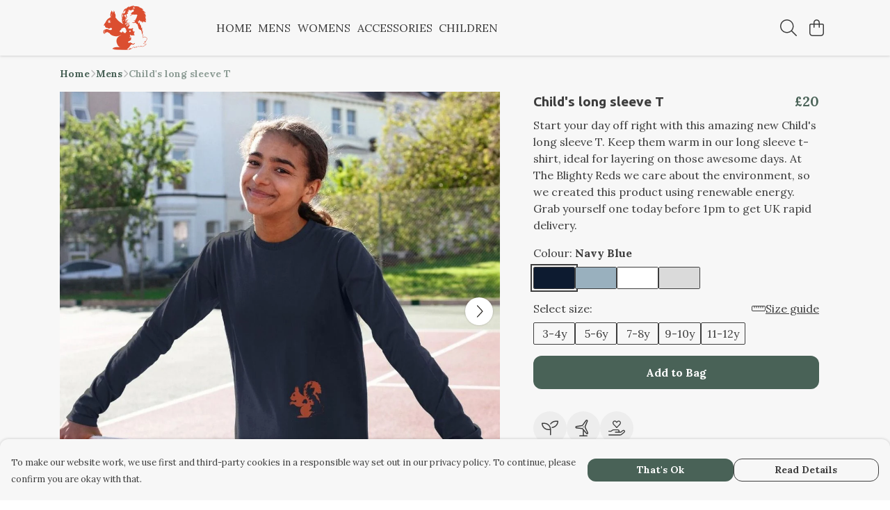

--- FILE ---
content_type: text/html
request_url: https://theblightyreds.co.uk/product/childs-long-sleeve-t/
body_size: 3374
content:
<!DOCTYPE html>
<html lang="en">
  <head>
    <meta charset="UTF-8">
    <meta name="viewport" content="width=device-width, initial-scale=1.0">
    <link id="apple-touch-icon" rel="apple-touch-icon" href="#">
    <script type="module" crossorigin="" src="/assets/index.a17a56ef.js"></script>
    <link rel="modulepreload" crossorigin="" href="/assets/vue.bccf2447.js">
    <link rel="modulepreload" crossorigin="" href="/assets/sentry.13e8e62e.js">
    <link rel="stylesheet" href="/assets/index.dca9b00c.css">
  <link rel="manifest" href="/manifest.webmanifest"><title>Child's long sleeve T</title><link crossorigin="" href="https://fonts.gstatic.com" rel="preconnect"><link href="https://images.teemill.com" rel="preconnect"><link as="fetch" href="https://theblightyreds.co.uk/omnis/v3/frontend/268331/getStoreCoreData/json/" rel="preload"><link as="fetch" href="/omnis/v3/division/268331/products/childs-long-sleeve-t/" rel="preload"><link as="fetch" href="/omnis/v3/division/268331/products/childs-long-sleeve-t/stock/" rel="preload"><link fetchpriority="high" as="image" imagesizes="(max-width: 768px) 100vw, 1080px" imagesrcset="https://images.podos.io/qtesszekf3t4cezad0reca0qs34l0nchocvpcy1rdbyljjf2.jpeg.webp?w=640&h=640&v=2 640w, https://images.podos.io/qtesszekf3t4cezad0reca0qs34l0nchocvpcy1rdbyljjf2.jpeg.webp?w=1080&h=1080&v=2 1080w" href="https://images.podos.io/qtesszekf3t4cezad0reca0qs34l0nchocvpcy1rdbyljjf2.jpeg.webp?w=1080&h=1080&v=2" rel="preload"><link data-vue-meta="1" href="https://theblightyreds.co.uk/product/childs-long-sleeve-t/" rel="canonical"><link rel="modulepreload" crossorigin="" href="/assets/ProductPage.011ea2e7.js"><link rel="preload" as="style" href="/assets/ProductPage.d578e97d.css"><link rel="modulepreload" crossorigin="" href="/assets/index.d5faf19e.js"><link rel="modulepreload" crossorigin="" href="/assets/AddToCartPopup.33081ac7.js"><link rel="modulepreload" crossorigin="" href="/assets/faCheck.1c3629eb.js"><link rel="modulepreload" crossorigin="" href="/assets/ProductReviewPopup.vue_vue_type_script_setup_true_lang.2179c085.js"><link rel="modulepreload" crossorigin="" href="/assets/index.23ac3528.js"><link rel="modulepreload" crossorigin="" href="/assets/faImages.75767661.js"><link rel="modulepreload" crossorigin="" href="/assets/SizeChartPopup.6fa90aba.js"><link rel="preload" as="style" href="/assets/SizeChartPopup.92291e53.css"><link rel="modulepreload" crossorigin="" href="/assets/startCase.86a80649.js"><link rel="modulepreload" crossorigin="" href="/assets/faThumbsUp.22655c13.js"><link rel="modulepreload" crossorigin="" href="/assets/faTruckFast.b83a6816.js"><link rel="modulepreload" crossorigin="" href="/assets/faTruckFast.0ecd7896.js"><link rel="modulepreload" crossorigin="" href="/assets/faClock.cdaa5e19.js"><link rel="modulepreload" crossorigin="" href="/assets/faRulerHorizontal.50d6e2dc.js"><link rel="modulepreload" crossorigin="" href="/assets/faPaintbrush.523bcc6b.js"><link rel="modulepreload" crossorigin="" href="/assets/ProductStock.78d4d260.js"><link rel="preload" as="style" href="/assets/ProductStock.e62963f7.css"><link rel="modulepreload" crossorigin="" href="/assets/faInfoCircle.d40247bf.js"><link rel="modulepreload" crossorigin="" href="/assets/EcoIcons.aab27e2e.js"><link rel="modulepreload" crossorigin="" href="/assets/faSync.23ef876f.js"><link rel="modulepreload" crossorigin="" href="/assets/faComment.b621b7c5.js"><link rel="modulepreload" crossorigin="" href="/assets/faChevronUp.550d1d42.js"><link rel="modulepreload" crossorigin="" href="/assets/ProductImageCarousel.99eba20b.js"><link rel="preload" as="style" href="/assets/ProductImageCarousel.04a3cc9e.css"><link rel="modulepreload" crossorigin="" href="/assets/faMicrochipAi.c0f9eac9.js"><link rel="modulepreload" crossorigin="" href="/assets/store.cf92bc34.js"><link rel="modulepreload" crossorigin="" href="/assets/logger.bb58204e.js"><link rel="modulepreload" crossorigin="" href="/assets/productProvider.e7211b52.js"><link rel="modulepreload" crossorigin="" href="/assets/confirm-leave-mixin.9bb137c4.js"><script>window.division_key = '268331';</script><meta data-vue-meta="1" vmid="author" content="Child's long sleeve T" name="author"><meta data-vue-meta="1" vmid="url" content="https://theblightyreds.co.uk/product/childs-long-sleeve-t/" name="url"><meta data-vue-meta="1" vmid="description" content="Start your day off right with this amazing new Child's long sleeve T. Keep them warm in our long sleeve t-shirt, ideal for layering on those awesome d..." name="description"><meta data-vue-meta="1" vmid="og:type" content="website" property="og:type"><meta data-vue-meta="1" vmid="og:url" content="https://theblightyreds.co.uk/product/childs-long-sleeve-t/" property="og:url"><meta data-vue-meta="1" vmid="og:title" content="Child's long sleeve T" property="og:title"><meta data-vue-meta="1" vmid="og:description" content="Start your day off right with this amazing new Child's long sleeve T. Keep them warm in our long sleeve t-shirt, ideal for layering on those awesome d..." property="og:description"><meta data-vue-meta="1" vmid="og:image" content="https://images.podos.io/qtesszekf3t4cezad0reca0qs34l0nchocvpcy1rdbyljjf2.jpeg" property="og:image"><meta vmid="og:site_name" content="The Blighty Reds" property="og:site_name"><meta data-vue-meta="1" vmid="twitter:card" content="photo" property="twitter:card"><meta data-vue-meta="1" vmid="twitter:description" content="Start your day off right with this amazing new Child's long sleeve T. Keep them warm in our long sleeve t-shirt, ideal for layering on those awesome d..." property="twitter:description"><meta data-vue-meta="1" vmid="twitter:title" content="Child's long sleeve T" property="twitter:title"><meta data-vue-meta="1" vmid="twitter:image" content="https://images.podos.io/qtesszekf3t4cezad0reca0qs34l0nchocvpcy1rdbyljjf2.jpeg" property="twitter:image"><meta vmid="apple-mobile-web-app-capable" content="yes" property="apple-mobile-web-app-capable"><meta vmid="apple-mobile-web-app-status-bar-style" content="black" property="apple-mobile-web-app-status-bar-style"><meta vmid="apple-mobile-web-app-title" content="The Blighty Reds" property="apple-mobile-web-app-title"><style>@font-face {
  font-family: "Ubuntu Fallback: Arial";
  src: local('Arial');
  ascent-override: 90.8147%;
  descent-override: 18.4163%;
  line-gap-override: 2.7283%;
  size-adjust: 102.6265%;
}
@font-face {
  font-family: "Ubuntu Fallback: Roboto";
  src: local('Roboto');
  ascent-override: 90.9152%;
  descent-override: 18.4367%;
  line-gap-override: 2.7314%;
  size-adjust: 102.5131%;
}@font-face {
  font-family: "Lora Fallback: Times New Roman";
  src: local('Times New Roman');
  ascent-override: 86.3308%;
  descent-override: 23.5136%;
  size-adjust: 116.5284%;
}
@font-face {
  font-family: "Lora Fallback: Roboto";
  src: local('Roboto');
  ascent-override: 95.3961%;
  descent-override: 25.9826%;
  size-adjust: 105.455%;
}</style></head>

  <body>
    <div id="app"></div>
    
  <noscript><iframe src="https://www.googletagmanager.com/ns.html?id=GTM-MH6RJHM" height="0" width="0" style="display:none;visibility:hidden"></iframe></noscript><noscript>This site relies on JavaScript to do awesome things, please enable it in your browser</noscript></body>
  <script>
    (() => {
      /**
       * Disable the default browser prompt for PWA installation
       * @see https://developer.mozilla.org/en-US/docs/Web/API/BeforeInstallPromptEvent
       */
      window.addEventListener('beforeinstallprompt', event => {
        event.preventDefault();
      });

      var activeWorker = navigator.serviceWorker?.controller;
      var appVersion = window.localStorage.getItem('appVersion');
      var validVersion = 'v1';

      if (!activeWorker) {
        window.localStorage.setItem('appVersion', validVersion);

        return;
      }

      if (!appVersion || appVersion !== validVersion) {
        window.localStorage.setItem('appVersion', validVersion);

        if (navigator.serviceWorker) {
          navigator.serviceWorker
            .getRegistrations()
            .then(function (registrations) {
              var promises = [];

              registrations.forEach(registration => {
                promises.push(registration.unregister());
              });

              if (window.caches) {
                caches.keys().then(cachedFiles => {
                  cachedFiles.forEach(cache => {
                    promises.push(caches.delete(cache));
                  });
                });
              }

              Promise.all(promises).then(function () {
                console.log('Reload Window: Index');
                window.location.reload();
              });
            });
        }
      }
    })();
  </script>
</html>


--- FILE ---
content_type: text/javascript
request_url: https://theblightyreds.co.uk/assets/TmlBannerPopup.bb6f77a5.js
body_size: 468
content:
import{p as u,r as v,o as d,q as y,t as m,R as $,Q as B,x as g,y as _,z as b,u as c,M as C,T as E}from"./vue.bccf2447.js";import{o as n,_ as T}from"./index.a17a56ef.js";import"./sentry.13e8e62e.js";const k=u({__name:"TmlBannerPopup",props:{name:{default:""},startOpen:{type:Boolean,default:!1},position:{default:"bottom"}},setup(i){const t=i,a=v(t.startOpen),l=e=>{e===t.name&&(a.value=!0)},r=e=>{e===t.name&&(a.value=!a.value)},p=e=>{e===t.name&&(a.value=!1)};n.on("open-overlay",l),n.on("toggle-overlay",r),n.on("close-overlay",p),d(()=>{n.off("open-overlay",l),n.off("toggle-overlay",r),n.off("close-overlay",p)});const f=y(()=>({"top-0":t.position!=="bottom","bottom-0":t.position!=="top"}));return(e,o)=>(m(),$(E,{name:"popup-slide-in-out",onLeave:o[0]||(o[0]=s=>e.$emit("leave")),onBeforeLeave:o[1]||(o[1]=s=>e.$emit("before-leave")),onAfterLeave:o[2]||(o[2]=s=>e.$emit("after-leave")),onEnter:o[3]||(o[3]=s=>e.$emit("enter"))},{default:B(()=>[a.value?(m(),g("div",{key:0,class:b(["tml-banner-popup fixed p-4 left-0 right-0",c(f)])},[_(e.$slots,"content",{},void 0,!0)],2)):C("",!0)]),_:3}))}});const z=T(k,[["__scopeId","data-v-004edbd9"]]);export{z as default};
//# sourceMappingURL=TmlBannerPopup.bb6f77a5.js.map
